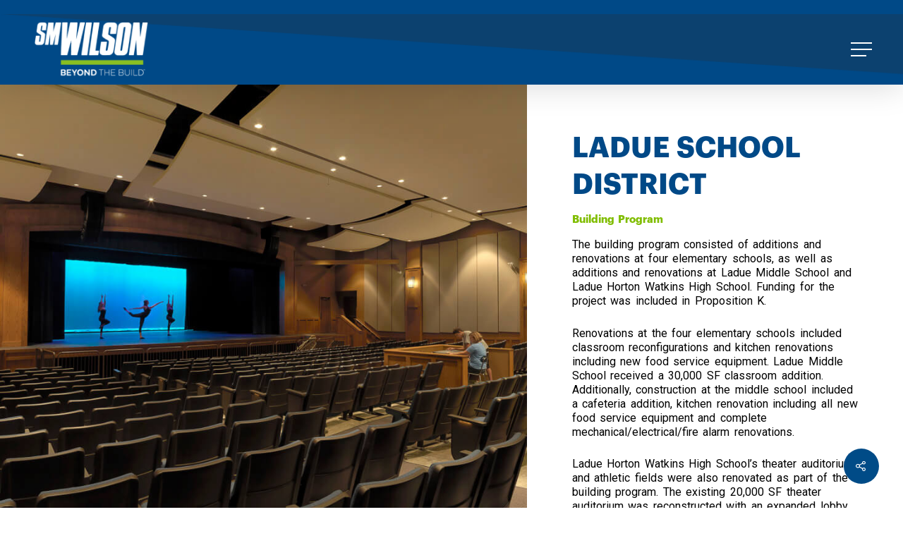

--- FILE ---
content_type: text/html; charset=UTF-8
request_url: https://www.smwilson.com/portfolio/ladue-school-district-2/
body_size: 12704
content:
<!DOCTYPE html>

<html dir="ltr" lang="en-US" prefix="og: https://ogp.me/ns#" class="no-js">
<head>
	
	<meta charset="UTF-8">
	
	<meta name="viewport" content="width=device-width, initial-scale=1, maximum-scale=1, user-scalable=0" /><title>Ladue School District: Building Program - SMWILSON</title>

		<!-- All in One SEO 4.9.3 - aioseo.com -->
	<meta name="robots" content="max-image-preview:large" />
	<link rel="canonical" href="https://www.smwilson.com/portfolio/ladue-school-district-2/" />
	<meta name="generator" content="All in One SEO (AIOSEO) 4.9.3" />
		<meta property="og:locale" content="en_US" />
		<meta property="og:site_name" content="SMWILSON - Beyond The Build" />
		<meta property="og:type" content="article" />
		<meta property="og:title" content="Ladue School District: Building Program - SMWILSON" />
		<meta property="og:url" content="https://www.smwilson.com/portfolio/ladue-school-district-2/" />
		<meta property="article:published_time" content="2022-05-13T13:36:50+00:00" />
		<meta property="article:modified_time" content="2022-09-02T17:25:16+00:00" />
		<meta name="twitter:card" content="summary_large_image" />
		<meta name="twitter:title" content="Ladue School District: Building Program - SMWILSON" />
		<script type="application/ld+json" class="aioseo-schema">
			{"@context":"https:\/\/schema.org","@graph":[{"@type":"BreadcrumbList","@id":"https:\/\/www.smwilson.com\/portfolio\/ladue-school-district-2\/#breadcrumblist","itemListElement":[{"@type":"ListItem","@id":"https:\/\/www.smwilson.com#listItem","position":1,"name":"Home","item":"https:\/\/www.smwilson.com","nextItem":{"@type":"ListItem","@id":"https:\/\/www.smwilson.com\/project-type\/education\/#listItem","name":"Education"}},{"@type":"ListItem","@id":"https:\/\/www.smwilson.com\/project-type\/education\/#listItem","position":2,"name":"Education","item":"https:\/\/www.smwilson.com\/project-type\/education\/","nextItem":{"@type":"ListItem","@id":"https:\/\/www.smwilson.com\/portfolio\/ladue-school-district-2\/#listItem","name":"Ladue School District: Building Program"},"previousItem":{"@type":"ListItem","@id":"https:\/\/www.smwilson.com#listItem","name":"Home"}},{"@type":"ListItem","@id":"https:\/\/www.smwilson.com\/portfolio\/ladue-school-district-2\/#listItem","position":3,"name":"Ladue School District: Building Program","previousItem":{"@type":"ListItem","@id":"https:\/\/www.smwilson.com\/project-type\/education\/#listItem","name":"Education"}}]},{"@type":"Organization","@id":"https:\/\/www.smwilson.com\/#organization","name":"SMWILSON","description":"Beyond The Build","url":"https:\/\/www.smwilson.com\/"},{"@type":"WebPage","@id":"https:\/\/www.smwilson.com\/portfolio\/ladue-school-district-2\/#webpage","url":"https:\/\/www.smwilson.com\/portfolio\/ladue-school-district-2\/","name":"Ladue School District: Building Program - SMWILSON","inLanguage":"en-US","isPartOf":{"@id":"https:\/\/www.smwilson.com\/#website"},"breadcrumb":{"@id":"https:\/\/www.smwilson.com\/portfolio\/ladue-school-district-2\/#breadcrumblist"},"image":{"@type":"ImageObject","url":"https:\/\/www.smwilson.com\/wp-content\/uploads\/2022\/05\/ladue-feat.jpg","@id":"https:\/\/www.smwilson.com\/portfolio\/ladue-school-district-2\/#mainImage","width":590,"height":393},"primaryImageOfPage":{"@id":"https:\/\/www.smwilson.com\/portfolio\/ladue-school-district-2\/#mainImage"},"datePublished":"2022-05-13T13:36:50+00:00","dateModified":"2022-09-02T17:25:16+00:00"},{"@type":"WebSite","@id":"https:\/\/www.smwilson.com\/#website","url":"https:\/\/www.smwilson.com\/","name":"SMWILSON","description":"Beyond The Build","inLanguage":"en-US","publisher":{"@id":"https:\/\/www.smwilson.com\/#organization"}}]}
		</script>
		<!-- All in One SEO -->

<link rel='dns-prefetch' href='//fonts.googleapis.com' />
<link rel="alternate" type="application/rss+xml" title="SMWILSON &raquo; Feed" href="https://www.smwilson.com/feed/" />
<link rel="alternate" type="application/rss+xml" title="SMWILSON &raquo; Comments Feed" href="https://www.smwilson.com/comments/feed/" />
<link rel="alternate" title="oEmbed (JSON)" type="application/json+oembed" href="https://www.smwilson.com/wp-json/oembed/1.0/embed?url=https%3A%2F%2Fwww.smwilson.com%2Fportfolio%2Fladue-school-district-2%2F" />
<link rel="alternate" title="oEmbed (XML)" type="text/xml+oembed" href="https://www.smwilson.com/wp-json/oembed/1.0/embed?url=https%3A%2F%2Fwww.smwilson.com%2Fportfolio%2Fladue-school-district-2%2F&#038;format=xml" />
<style id='wp-img-auto-sizes-contain-inline-css' type='text/css'>
img:is([sizes=auto i],[sizes^="auto," i]){contain-intrinsic-size:3000px 1500px}
/*# sourceURL=wp-img-auto-sizes-contain-inline-css */
</style>
<style id='wp-emoji-styles-inline-css' type='text/css'>

	img.wp-smiley, img.emoji {
		display: inline !important;
		border: none !important;
		box-shadow: none !important;
		height: 1em !important;
		width: 1em !important;
		margin: 0 0.07em !important;
		vertical-align: -0.1em !important;
		background: none !important;
		padding: 0 !important;
	}
/*# sourceURL=wp-emoji-styles-inline-css */
</style>
<link rel='stylesheet' id='aioseo/css/src/vue/standalone/blocks/table-of-contents/global.scss-css' href='https://www.smwilson.com/wp-content/plugins/all-in-one-seo-pack/dist/Lite/assets/css/table-of-contents/global.e90f6d47.css?ver=4.9.3' type='text/css' media='all' />
<link rel='stylesheet' id='contact-form-7-css' href='https://www.smwilson.com/wp-content/plugins/contact-form-7/includes/css/styles.css?ver=6.1.4' type='text/css' media='all' />
<link rel='stylesheet' id='nectar-portfolio-css' href='https://www.smwilson.com/wp-content/plugins/salient-portfolio/css/portfolio.css?ver=1.6' type='text/css' media='all' />
<link rel='stylesheet' id='salient-social-css' href='https://www.smwilson.com/wp-content/plugins/salient-social/css/style.css?ver=1.1' type='text/css' media='all' />
<style id='salient-social-inline-css' type='text/css'>

  .sharing-default-minimal .nectar-love.loved,
  body .nectar-social[data-color-override="override"].fixed > a:before, 
  body .nectar-social[data-color-override="override"].fixed .nectar-social-inner a,
  .sharing-default-minimal .nectar-social[data-color-override="override"] .nectar-social-inner a:hover {
    background-color: #004b87;
  }
  .nectar-social.hover .nectar-love.loved,
  .nectar-social.hover > .nectar-love-button a:hover,
  .nectar-social[data-color-override="override"].hover > div a:hover,
  #single-below-header .nectar-social[data-color-override="override"].hover > div a:hover,
  .nectar-social[data-color-override="override"].hover .share-btn:hover,
  .sharing-default-minimal .nectar-social[data-color-override="override"] .nectar-social-inner a {
    border-color: #004b87;
  }
  #single-below-header .nectar-social.hover .nectar-love.loved i,
  #single-below-header .nectar-social.hover[data-color-override="override"] a:hover,
  #single-below-header .nectar-social.hover[data-color-override="override"] a:hover i,
  #single-below-header .nectar-social.hover .nectar-love-button a:hover i,
  .nectar-love:hover i,
  .hover .nectar-love:hover .total_loves,
  .nectar-love.loved i,
  .nectar-social.hover .nectar-love.loved .total_loves,
  .nectar-social.hover .share-btn:hover, 
  .nectar-social[data-color-override="override"].hover .nectar-social-inner a:hover,
  .nectar-social[data-color-override="override"].hover > div:hover span,
  .sharing-default-minimal .nectar-social[data-color-override="override"] .nectar-social-inner a:not(:hover) i,
  .sharing-default-minimal .nectar-social[data-color-override="override"] .nectar-social-inner a:not(:hover) {
    color: #004b87;
  }
/*# sourceURL=salient-social-inline-css */
</style>
<link rel='stylesheet' id='font-awesome-css' href='https://www.smwilson.com/wp-content/plugins/elementor/assets/lib/font-awesome/css/font-awesome.min.css?ver=4.7.0' type='text/css' media='all' />
<link rel='stylesheet' id='salient-grid-system-css' href='https://www.smwilson.com/wp-content/themes/salient/salient/css/grid-system.css?ver=12.1.3' type='text/css' media='all' />
<link rel='stylesheet' id='main-styles-css' href='https://www.smwilson.com/wp-content/themes/salient/salient/css/style.css?ver=12.1.3' type='text/css' media='all' />
<link rel='stylesheet' id='nectar-single-styles-css' href='https://www.smwilson.com/wp-content/themes/salient/salient/css/single.css?ver=12.1.3' type='text/css' media='all' />
<link rel='stylesheet' id='fancyBox-css' href='https://www.smwilson.com/wp-content/themes/salient/salient/css/plugins/jquery.fancybox.css?ver=3.3.1' type='text/css' media='all' />
<link rel='stylesheet' id='nectar_default_font_open_sans-css' href='https://fonts.googleapis.com/css?family=Open+Sans%3A300%2C400%2C600%2C700&#038;subset=latin%2Clatin-ext' type='text/css' media='all' />
<link rel='stylesheet' id='responsive-css' href='https://www.smwilson.com/wp-content/themes/salient/salient/css/responsive.css?ver=12.1.3' type='text/css' media='all' />
<link rel='stylesheet' id='skin-material-css' href='https://www.smwilson.com/wp-content/themes/salient/salient/css/skin-material.css?ver=12.1.3' type='text/css' media='all' />
<link rel='stylesheet' id='jet-fb-option-field-select-css' href='https://www.smwilson.com/wp-content/plugins/jetformbuilder/modules/option-field/assets/build/select.css?ver=0edd78a6f12e2b918b82' type='text/css' media='all' />
<link rel='stylesheet' id='jet-fb-option-field-checkbox-css' href='https://www.smwilson.com/wp-content/plugins/jetformbuilder/modules/option-field/assets/build/checkbox.css?ver=6e25adbbae5a5d1bb65e' type='text/css' media='all' />
<link rel='stylesheet' id='jet-fb-option-field-radio-css' href='https://www.smwilson.com/wp-content/plugins/jetformbuilder/modules/option-field/assets/build/radio.css?ver=7c6d0d4d7df91e6bd6a4' type='text/css' media='all' />
<link rel='stylesheet' id='jet-fb-advanced-choices-css' href='https://www.smwilson.com/wp-content/plugins/jetformbuilder/modules/advanced-choices/assets/build/main.css?ver=ca05550a7cac3b9b55a3' type='text/css' media='all' />
<link rel='stylesheet' id='jet-fb-wysiwyg-css' href='https://www.smwilson.com/wp-content/plugins/jetformbuilder/modules/wysiwyg/assets/build/wysiwyg.css?ver=5a4d16fb6d7a94700261' type='text/css' media='all' />
<link rel='stylesheet' id='jet-fb-switcher-css' href='https://www.smwilson.com/wp-content/plugins/jetformbuilder/modules/switcher/assets/build/switcher.css?ver=06c887a8b9195e5a119d' type='text/css' media='all' />
<link rel='stylesheet' id='elementor-frontend-css' href='https://www.smwilson.com/wp-content/plugins/elementor/assets/css/frontend.min.css?ver=3.34.1' type='text/css' media='all' />
<link rel='stylesheet' id='elementor-post-8850-css' href='https://www.smwilson.com/wp-content/uploads/elementor/css/post-8850.css?ver=1768404786' type='text/css' media='all' />
<link rel='stylesheet' id='dynamic-css-css' href='https://www.smwilson.com/wp-content/themes/salient/salient/css/salient-dynamic-styles.css?ver=88274' type='text/css' media='all' />
<style id='dynamic-css-inline-css' type='text/css'>
@media only screen and (min-width:1000px){body #ajax-content-wrap.no-scroll{min-height:calc(100vh - 156px);height:calc(100vh - 156px)!important;}}@media only screen and (min-width:1000px){#page-header-wrap.fullscreen-header,#page-header-wrap.fullscreen-header #page-header-bg,html:not(.nectar-box-roll-loaded) .nectar-box-roll > #page-header-bg.fullscreen-header,.nectar_fullscreen_zoom_recent_projects,#nectar_fullscreen_rows:not(.afterLoaded) > div{height:calc(100vh - 155px);}.wpb_row.vc_row-o-full-height.top-level,.wpb_row.vc_row-o-full-height.top-level > .col.span_12{min-height:calc(100vh - 155px);}html:not(.nectar-box-roll-loaded) .nectar-box-roll > #page-header-bg.fullscreen-header{top:156px;}.nectar-slider-wrap[data-fullscreen="true"]:not(.loaded),.nectar-slider-wrap[data-fullscreen="true"]:not(.loaded) .swiper-container{height:calc(100vh - 154px)!important;}.admin-bar .nectar-slider-wrap[data-fullscreen="true"]:not(.loaded),.admin-bar .nectar-slider-wrap[data-fullscreen="true"]:not(.loaded) .swiper-container{height:calc(100vh - 154px - 32px)!important;}}#nectar_fullscreen_rows{background-color:;}
.portfolio-items .col.span_3 .work-meta h4 {
    color: #000 !important;
}
body .portfolio-items[data-gutter="15px"][data-col-num="elastic"].fullwidth-constrained, body .portfolio-items[data-gutter="15px"]:not([data-col-num="elastic"]), body .portfolio-items[data-gutter="default"]:not([data-col-num="elastic"]) {
    pointer-events: none;
}

#header-outer{ position: relative;  }
#slide-out-widget-area {
    display: flex !important;
}

#footer-widgets .container {
    max-width: unset;
}

@media screen and (max-width: 1100px) {
#footer-widgets .container .col {
    width: 75%;
    margin-left: 30px;
}
ul#menu-footer-menu {
    gap: 30px;
}
ul#menu-footer-menu li a {
    margin-right: 0 !important;
}
}

@media screen and (max-width: 768px) {
    #top .container {
        max-width: unset !important;
    }
}

@media screen and (max-width: 690px){
#footer-widgets .container .col {margin-left: 0;
}}
/*# sourceURL=dynamic-css-inline-css */
</style>
<link rel='stylesheet' id='elementor-gf-opensans-css' href='https://fonts.googleapis.com/css?family=Open+Sans:100,100italic,200,200italic,300,300italic,400,400italic,500,500italic,600,600italic,700,700italic,800,800italic,900,900italic&#038;display=swap' type='text/css' media='all' />
<link rel='stylesheet' id='elementor-gf-roboto-css' href='https://fonts.googleapis.com/css?family=Roboto:100,100italic,200,200italic,300,300italic,400,400italic,500,500italic,600,600italic,700,700italic,800,800italic,900,900italic&#038;display=swap' type='text/css' media='all' />
<script type="text/javascript" data-cfasync="false" src="https://www.smwilson.com/wp-includes/js/jquery/jquery.min.js?ver=3.7.1" id="jquery-core-js"></script>
<script type="text/javascript" data-cfasync="false" src="https://www.smwilson.com/wp-includes/js/jquery/jquery-migrate.min.js?ver=3.4.1" id="jquery-migrate-js"></script>
<script type="text/javascript" src="https://www.smwilson.com/wp-content/plugins/happy-elementor-addons/assets/vendor/dom-purify/purify.min.js?ver=3.1.6" id="dom-purify-js"></script>
<link rel="https://api.w.org/" href="https://www.smwilson.com/wp-json/" /><link rel="EditURI" type="application/rsd+xml" title="RSD" href="https://www.smwilson.com/xmlrpc.php?rsd" />
<meta name="generator" content="WordPress 6.9" />
<link rel='shortlink' href='https://www.smwilson.com/?p=5519' />
<script type="text/javascript" src="https://secure.enterprisingoperation-7.com/js/788841.js" ></script>
<noscript><img alt="" src="https://secure.enterprisingoperation-7.com/788841.png" style="display:none;" /></noscript><meta name="google-site-verification" content="VzpeR8LdQ6sYcq5HxkE5wvCupepcKrnXwaly0f29vic" />

<!-- Google tag (gtag.js) -->
<script async src="https://www.googletagmanager.com/gtag/js?id=G-26Q81KTS9C"></script>
<script>
  window.dataLayer = window.dataLayer || [];
  function gtag(){dataLayer.push(arguments);}
  gtag('js', new Date());

  gtag('config', 'G-26Q81KTS9C');
</script>
<script>(function(siteId){window.__track_sdk__=window.__track_sdk__||{temp:[],report:function(){this.temp.push([].slice.call(arguments))},};(function(doc,tagName){var ele=doc.getElementsByTagName(tagName)[0];function onLoad(){if(window.__track_sdk__){window.__track_sdk__.setDefaultConfig({siteId:siteId,})}}function insert(){var s=document.createElement('script');s.type='text/javascript';s.async=true;s.src='https://vr.leadsnavi.com/track-sdk.js';s.onload=onLoad;ele.parentNode.insertBefore(s,ele)}insert()})(document,'script')})('2946ea7df6a6407aa307d29d139f3863');</script>
<script type="text/javascript"> var root = document.getElementsByTagName( "html" )[0]; root.setAttribute( "class", "js" ); </script><meta name="generator" content="Elementor 3.34.1; features: e_font_icon_svg, additional_custom_breakpoints; settings: css_print_method-external, google_font-enabled, font_display-swap">
function allow_json_upload($mimes) {
	$mimes['json'] = 'application/json';
	return $mimes;
}
add_filter('upload_mimes', 'allow_json_upload');
			<style>
				.e-con.e-parent:nth-of-type(n+4):not(.e-lazyloaded):not(.e-no-lazyload),
				.e-con.e-parent:nth-of-type(n+4):not(.e-lazyloaded):not(.e-no-lazyload) * {
					background-image: none !important;
				}
				@media screen and (max-height: 1024px) {
					.e-con.e-parent:nth-of-type(n+3):not(.e-lazyloaded):not(.e-no-lazyload),
					.e-con.e-parent:nth-of-type(n+3):not(.e-lazyloaded):not(.e-no-lazyload) * {
						background-image: none !important;
					}
				}
				@media screen and (max-height: 640px) {
					.e-con.e-parent:nth-of-type(n+2):not(.e-lazyloaded):not(.e-no-lazyload),
					.e-con.e-parent:nth-of-type(n+2):not(.e-lazyloaded):not(.e-no-lazyload) * {
						background-image: none !important;
					}
				}
			</style>
			<meta name="generator" content="Powered by WPBakery Page Builder - drag and drop page builder for WordPress."/>
<link rel="icon" href="https://www.smwilson.com/wp-content/uploads/2022/03/cropped-logo-32x32.png" sizes="32x32" />
<link rel="icon" href="https://www.smwilson.com/wp-content/uploads/2022/03/cropped-logo-192x192.png" sizes="192x192" />
<link rel="apple-touch-icon" href="https://www.smwilson.com/wp-content/uploads/2022/03/cropped-logo-180x180.png" />
<meta name="msapplication-TileImage" content="https://www.smwilson.com/wp-content/uploads/2022/03/cropped-logo-270x270.png" />
		<style type="text/css" id="wp-custom-css">
			img.img-with-animation.skip-lazy.outlineTexts.animated-in {
z-index: 111111 !important;
}
div#header-outer {
    padding: 0;
}
body[data-slide-out-widget-area-style="slide-out-from-right"].material .slide_out_area_close:before {
    background-color: rgb(128, 189, 1);
}
#about_section2 .vc_col-sm-6:nth-child(2){
	padding-right:0 !important;
}
body, p {font-family: 'Roboto', sans-serif !important;
    font-size: 16px !important;
}
@media only screen and (max-width:1080px) and (min-width:480px){
	img.img-with-animation.skip-lazy.blueText22.animated-in {
  display:none}
	#ajax-content-wrap .vc_row.left_padding_40px .row_col_wrap_12 {
    padding-left: 40px;
    padding-right: 30px;
}
	.row_col_wrap_12 .vc_col-sm-6{
padding-left:0 !important;
padding-right:0 !important;}
}
a#logo {
    margin: 0 !important;
}
body.material #slide-out-widget-area-bg.slide-out-from-right{
background:#004987;}

body.material #slide-out-widget-area-bg.slide-out-from-right{
background:#004987;}
#beyond .vc_col-sm-8.vc_hidden-xs.wpb_column.column_container.vc_column_container.col.no-extra-padding.inherit_tablet.inherit_phone.instance-5{
padding-left:35px;}

#footer-outer .row{
padding-bottom:20px;}

.box-bg .inner {
    display: flex;
    align-items: center;
justify-content:center;
width:100% !important;
}
.nectar-fancy-box .inner{
min-width:100% !important;
text-align:center;}

.nectar-fancy-box.using-img{

text-align:center;}

.nectar-fancy-box .inner {
    min-width: 100% !important;
    text-align: center;
    display: flex;
    justify-content: center;
    align-items: center;
font-size:20px;
font-weight:bold;
}
.nectar-fancy-box:hover:after{
display:none;}
.nectar-fancy-box[data-style="hover_desc"] .inner {
    padding: 0;
    width: 100%;
    align-self: center;
}

.nectar-fancy-box[data-style="hover_desc"][data-color="extra-color-1"]:before {
    background: #80bd01;
    height: 100% !important;
}

.tabbed[data-style*="vertical"] >div{
width:60%;
padding:0 !important;;}
.tabbed >ul, .wpb_content_element .tabbed .wpb_tabs_nav{
width:40% !important;
padding-right:100px;}
.tabbed[data-style*="vertical"] >div img{
width:100%;}
.distric_text *{
font-size:20px;
font-weight:bold !important;
text-align:left !important;
padding-left:0;}
.tabbed[data-style*="vertical"] li.active-tab a,.tabbed > ul li .active-tab{
    background: #80bd01 !important;
color:white !important;}

.tabbed[data-style*="vertical"] li a{
color:black;
padding-top:20px;
padding-bottom:20px;}

.tabbed[data-style*="vertical"] .wpb_tabs_nav li a{
background:transparent;}
@media only screen and (max-width:480px){
	#copyright .container{
width:100% !important;
margin:0 !important;
max-width:100% !important;}
	
	#footer-outer #copyright p{
		font-size:14px !important;
		line-height:14px; !important;
	}
	#top .container{
padding-left:20px !important;
padding-right:20px !important;
max-width:100% !important;}
	div#copyright{
		padding-bottom:0 !important;
	}
	#about_section2 *,#project_header *{
		height:100% !important;
	}
	#about_section2 h2{
		padding-top:40px;
	}
	
	#about_section4 P{
padding-left:15px !important;
padding-right:15px !important;}
	#flip_row .vc_col-sm-4.wpb_column{
padding:0;}
}

img.img-with-animation, .img-with-aniamtion-wrap .hover-wrap, .col.has-animation, .wpb_column.has-animation, .nectar_cascading_images .cascading-image .inner-wrap, .nectar-fancy-box.has-animation{
opacity:1 !important;}
.single-portfolio .project-title,.single-portfolio .wp-post-image,.single-portfolio .bottom_controls{display:none;}
.outlineAbout {
    line-height:1.0 !important;
}

.nectar-recent-posts-single_featured .grav-wrap .text{    font-size: 79px;
    color: #80bd01 !important;
font-weight:bold;
margin-bottom:40px}
.nectar-recent-posts-single_featured .grav-wrap .text span{
	line-height:1 !important;
    color: #80bd01 !important;
font-weight:bold !importanat;
text-transform:uppercase;
font-family: 'graphik';}
.nectar-recent-posts-single_featured.multiple_featured > .container .controls{
width:400px;}

.nectar-recent-posts-single_featured.multiple_featured .controls li:after,.nectar-recent-posts-single_featured.multiple_featured .controls li:before{
background:#80bd01 !important;
opacity:1 !important
}

a.nectar-button.large.regular.accent-color.regular-button.has-icon{
background:#80bd01 !important;}
.post .post-content.classic .content-inner{
background:white;
}

.post .post-content.classic .content-inner *{
color:black !important;}
.post .post-content.classic .content-inner .article-content-wrap{
padding:20px;}

	
	body.material .post .content-inner {
    border: none;
		color: black;}



.post-area:not(.masonry) article .post-content.classic,
.post-area:not(.masonry) article .post-content.classic .content-inner{
	height: 100%;
}

@media only screen and (max-width:480px){
	.nectar-recent-posts-single_featured .grav-wrap .text span {
    color: #80bd01 !important;
    font-weight: bold !importanat;
    text-transform: uppercase;
    font-family: 'graphik';
    font-size: 12px;
    line-height: 12px;
    margin: 0;

}
.nectar-recent-posts-single_featured .grav-wrap .text a{
line-height:1;}
.nectar-recent-posts-single_featured .grav-wrap .text{
margin-bottom:0;}
.nectar-recent-posts-single_featured h2{
font-size:25px;
line-height:25px;
margin-bottom:20px;}
	#wilson .vc_col-sm-6{
		padding:0 !important;
		margin-bottom: 0;
	}
	#ajax-content-wrap .vc_row.inner_row.right_padding_30px .row_col_wrap_12_inner{
		padding-right:0 !important;
	}
	div#wilson {
    padding-left: 10px;
    padding-right: 10px;
    margin-top: 20px;
    margin-bottom: 20px;
}


#page-header-bg[data-post-hs="default_minimal"] .inner-wrap > a:not(:hover){
width:100%;
height:100% !important;
border:0;}
	#ajax-content-wrap #page-header-bg[data-post-hs="default_minimal"] #single-below-header span:not(.updated), #ajax-content-wrap .row.heading-title[data-header-style="default_minimal"] .col.section-title span.meta-category{
border:0;}


}		</style>
		<noscript><style> .wpb_animate_when_almost_visible { opacity: 1; }</style></noscript>	
</head>


<body class="wp-singular portfolio-template-default single single-portfolio postid-5519 wp-theme-salientsalient material wpb-js-composer js-comp-ver-6.4.1 vc_responsive elementor-default elementor-kit-8850" data-footer-reveal="false" data-footer-reveal-shadow="none" data-header-format="default" data-body-border="off" data-boxed-style="" data-header-breakpoint="1000" data-dropdown-style="minimal" data-cae="easeOutCubic" data-cad="750" data-megamenu-width="contained" data-aie="none" data-ls="fancybox" data-apte="standard" data-hhun="1" data-fancy-form-rcs="default" data-form-style="default" data-form-submit="regular" data-is="minimal" data-button-style="slightly_rounded_shadow" data-user-account-button="false" data-flex-cols="true" data-col-gap="default" data-header-inherit-rc="false" data-header-search="false" data-animated-anchors="true" data-ajax-transitions="false" data-full-width-header="true" data-slide-out-widget-area="true" data-slide-out-widget-area-style="slide-out-from-right" data-user-set-ocm="1" data-loading-animation="none" data-bg-header="false" data-responsive="1" data-ext-responsive="true" data-header-resize="0" data-header-color="custom" data-transparent-header="false" data-cart="false" data-remove-m-parallax="" data-remove-m-video-bgs="" data-m-animate="0" data-force-header-trans-color="light" data-smooth-scrolling="0" data-permanent-transparent="false" >
	
	<script type="text/javascript"> if(navigator.userAgent.match(/(Android|iPod|iPhone|iPad|BlackBerry|IEMobile|Opera Mini)/)) { document.body.className += " using-mobile-browser "; } </script><div class="ocm-effect-wrap"><div class="ocm-effect-wrap-inner">	
	<div id="header-space"  data-header-mobile-fixed='false'></div> 
	
		
	<div id="header-outer" data-has-menu="false" data-has-buttons="yes" data-header-button_style="default" data-using-pr-menu="false" data-mobile-fixed="false" data-ptnm="false" data-lhe="animated_underline" data-user-set-bg="#ffffff" data-format="default" data-permanent-transparent="false" data-megamenu-rt="0" data-remove-fixed="1" data-header-resize="0" data-cart="false" data-transparency-option="0" data-box-shadow="large" data-shrink-num="6" data-using-secondary="0" data-using-logo="1" data-logo-height="100" data-m-logo-height="60" data-padding="28" data-full-width="true" data-condense="false" >
		
		
<div id="search-outer" class="nectar">
	<div id="search">
		<div class="container">
			 <div id="search-box">
				 <div class="inner-wrap">
					 <div class="col span_12">
						  <form role="search" action="https://www.smwilson.com/" method="GET">
														 <input type="text" name="s"  value="" placeholder="Search" /> 
							 								
						<span>Hit enter to search or ESC to close</span>						</form>
					</div><!--/span_12-->
				</div><!--/inner-wrap-->
			 </div><!--/search-box-->
			 <div id="close"><a href="#">
				<span class="close-wrap"> <span class="close-line close-line1"></span> <span class="close-line close-line2"></span> </span>				 </a></div>
		 </div><!--/container-->
	</div><!--/search-->
</div><!--/search-outer-->

<header id="top">
	<div class="container">
		<div class="row">
			<div class="col span_3">
				<a id="logo" href="https://www.smwilson.com" data-supplied-ml-starting-dark="false" data-supplied-ml-starting="false" data-supplied-ml="false" >
					<img class="stnd  dark-version" alt="SMWILSON" src="https://www.smwilson.com/wp-content/uploads/2022/03/smwilson-logo-2021-1-2.png"  /> 
				</a>
				
							</div><!--/span_3-->
			
			<div class="col span_9 col_last">
									<div class="slide-out-widget-area-toggle mobile-icon slide-out-from-right" data-custom-color="false" data-icon-animation="simple-transform">
						<div> <a href="#sidewidgetarea" aria-label="Navigation Menu" aria-expanded="false" class="closed">
							<span aria-hidden="true"> <i class="lines-button x2"> <i class="lines"></i> </i> </span>
						</a></div> 
					</div>
								
									
					<nav>
						
						<ul class="sf-menu">	
							<li class="no-menu-assigned"><a href="#">No menu assigned</a></li>						</ul>
						

													<ul class="buttons sf-menu" data-user-set-ocm="1">
								
								<li class="slide-out-widget-area-toggle" data-icon-animation="simple-transform" data-custom-color="false"><div> <a href="#sidewidgetarea" aria-label="Navigation Menu" aria-expanded="false" class="closed"> <span aria-hidden="true"> <i class="lines-button x2"> <i class="lines"></i> </i> </span> </a> </div></li>								
							</ul>
												
					</nav>
					
										
				</div><!--/span_9-->
				
								
			</div><!--/row-->
					</div><!--/container-->
	</header>
		
	</div>
	
		
	<div id="ajax-content-wrap">
		
		
<div id="full_width_portfolio"  data-featured-img="https://www.smwilson.com/wp-content/uploads/2022/05/ladue-feat.jpg">
			
					
				<div class="row project-title">
					<div class="container">
						<div class="title-wrap">
						<div class="col span_12 section-title no-date ">
							
							<h1>Ladue School District: Building Program</h1>
							
												 
						</div> 
					</div>
				</div> 
			</div><!--/row-->
			
				
	<div class="container-wrap" data-nav-pos="after_project" data-rm-header="false">
		
		<div class="container main-content"> 
			
						
			<div class="row  ">
				
				
<div class="post-area col span_12">
  
	<img fetchpriority="high" width="590" height="393" src="https://www.smwilson.com/wp-content/uploads/2022/05/ladue-feat.jpg" class="attachment-full size-full wp-post-image" alt="" title="" decoding="async" srcset="https://www.smwilson.com/wp-content/uploads/2022/05/ladue-feat.jpg 590w, https://www.smwilson.com/wp-content/uploads/2022/05/ladue-feat-300x200.jpg 300w" sizes="(max-width: 590px) 100vw, 590px" />  
	<div id="portfolio-extra">
		<div id="project_header"  data-column-margin="default" data-midnight="dark"  class="wpb_row vc_row-fluid vc_row full-width-content standard_section "  style="padding-top: 0px; padding-bottom: 0px;  z-index: 10;"><div class="row-bg-wrap" data-bg-animation="none" data-bg-overlay="false"><div class="inner-wrap"><div class="row-bg"  style=""></div></div><div class="row-bg-overlay" ></div></div><div class="row_col_wrap_12 col span_12 dark left">
	<div  class="vc_col-sm-7 wpb_column column_container vc_column_container col no-extra-padding inherit_tablet inherit_phone "  data-t-w-inherits="default" data-bg-cover="" data-padding-pos="all" data-has-bg-color="false" data-bg-color="" data-bg-opacity="1" data-hover-bg="" data-hover-bg-opacity="1" data-animation="" data-delay="0" >
		<div class="vc_column-inner" ><div class="column-bg-overlay-wrap" data-bg-animation="none"><div class="column-bg-overlay"></div></div>
			<div class="wpb_wrapper">
				<div class="img-with-aniamtion-wrap " data-max-width="100%" data-max-width-mobile="default" data-border-radius="none" data-shadow="none" data-animation="fade-in" >
      <div class="inner">
        <div class="hover-wrap" data-hover-animation="none"> 
          <div class="hover-wrap-inner">
            <img decoding="async" class="img-with-animation skip-lazy full_width" data-delay="0" height="714" width="856" data-animation="fade-in" src="https://www.smwilson.com/wp-content/uploads/2022/05/ladue-stage-1-1.jpg" alt="" srcset="https://www.smwilson.com/wp-content/uploads/2022/05/ladue-stage-1-1.jpg 856w, https://www.smwilson.com/wp-content/uploads/2022/05/ladue-stage-1-1-300x250.jpg 300w, https://www.smwilson.com/wp-content/uploads/2022/05/ladue-stage-1-1-768x641.jpg 768w" sizes="(min-width: 1450px) 75vw, (min-width: 1000px) 85vw, 100vw" />
          </div>
        </div>
      </div>
    </div>
			</div> 
		</div>
	</div> 

	<div  class="vc_col-sm-5 wpb_column column_container vc_column_container col padding-5-percent inherit_tablet inherit_phone "  data-t-w-inherits="default" data-bg-cover="" data-padding-pos="all" data-has-bg-color="false" data-bg-color="" data-bg-opacity="1" data-hover-bg="" data-hover-bg-opacity="1" data-animation="" data-delay="0" >
		<div class="vc_column-inner" ><div class="column-bg-overlay-wrap" data-bg-animation="none"><div class="column-bg-overlay"></div></div>
			<div class="wpb_wrapper">
				<h2 style="font-size: 40px;color: #004987;text-align: left" class="vc_custom_heading" >LADUE SCHOOL DISTRICT</h2><h3 style="font-size: 15px;color: #80bd01;text-align: left;font-family:Montserrat;font-weight:700;font-style:normal" class="vc_custom_heading" >Building Program</h3><p style="font-size: 15px;color: #000000;text-align: left;font-family:Roboto;font-weight:400;font-style:normal" class="vc_custom_heading" >The building program consisted of additions and renovations at four elementary schools, as well as additions and renovations at Ladue Middle School and Ladue Horton Watkins High School. Funding for the project was included in Proposition K.</p>
<p>Renovations at the four elementary schools included classroom reconfigurations and kitchen renovations including new food service equipment. Ladue Middle School received a 30,000 SF classroom addition. Additionally, construction at the middle school included a cafeteria addition, kitchen renovation including all new food service equipment and complete mechanical/electrical/fire alarm renovations.</p>
<p>Ladue Horton Watkins High School’s theater auditorium and athletic fields were also renovated as part of the building program. The existing 20,000 SF theater auditorium was reconstructed with an expanded lobby area as well as a black box theatre, scene shop addition and 720 new auditorium seats.<br />
Since this project, S. M. Wilson has been hired by the District an additional four times.</p>
			</div> 
		</div>
	</div> 
</div></div>
</div>  
  
</div><!--/post-area-->
				
			</div>


			  

		</div><!--/container-->

		<div class="bottom_controls"> <div class="container">				<div id="portfolio-nav">
											<ul>
							<li id="all-items"><a href="https://www.smwilson.com/ladue-school-district-2/" title="Back to all projects"><i class="icon-salient-back-to-all"></i></a></li>  
						</ul>
					
					<ul class="controls">    
				   						<li id="prev-link"><a href="https://www.smwilson.com/portfolio/city-of-frontenac/" rel="next"><i class="fa fa-angle-left"></i><span>Previous Project</span></a></li>
						<li id="next-link"><a href="https://www.smwilson.com/portfolio/pattonville-school-district-2/" rel="prev"><span>Next Project</span><i class="fa fa-angle-right"></i></a></li> 
							   
					                             
				</ul>
				
			</div>
				
			</div></div>
	
	</div><!--/container-wrap-->

</div><!--/if portfolio fullwidth-->


<div class="nectar-social fixed" data-position="" data-rm-love="0" data-color-override="override"><a href="#"><i class="icon-default-style steadysets-icon-share"></i></a><div class="nectar-social-inner"><a class='facebook-share nectar-sharing' href='#' title='Share this'> <i class='fa fa-facebook'></i> <span class='social-text'>Share</span> </a><a class='twitter-share nectar-sharing' href='#' title='Tweet this'> <i class='fa fa-twitter'></i> <span class='social-text'>Tweet</span> </a><a class='linkedin-share nectar-sharing' href='#' title='Share this'> <i class='fa fa-linkedin'></i> <span class='social-text'>Share</span> </a></div></div>
<div id="footer-outer" style="background-image:url(https://www.smwilson.com/wp-content/uploads/2022/04/footer_bg.png);" data-midnight="light" data-cols="2" data-custom-color="true" data-disable-copyright="false" data-matching-section-color="false" data-copyright-line="false" data-using-bg-img="true" data-bg-img-overlay="0.0" data-full-width="false" data-using-widget-area="true" data-link-hover="default">
	
		
	<div id="footer-widgets" data-has-widgets="false" data-cols="2">
		
		<div class="container">
			
						
			<div class="row">
				
								
				<div class="col span_6">
					<!-- Footer widget area 1 -->
												<div class="widget">			
							</div>
											</div><!--/span_3-->
					
											
						<div class="col span_6">
							<!-- Footer widget area 2 -->
																<div class="widget">			
									</div>
																	<ul class="social">
					  			 <li><a target="_blank" href="https://www.facebook.com/SMWilsonCo/"><i class="fa fa-facebook"></i> </a></li> 		  		  		  			 <li><a target="_blank" href="https://www.linkedin.com/company/smwilson/"><i class="fa fa-linkedin"></i> </a></li> 		  			 <li><a target="_blank" href="https://www.youtube.com/user/TheSMWilsonCo"><i class="fa fa-youtube-play"></i> </a></li> 		  		  		  		  		  		  		  			 <li><a target="_blank" href="https://www.instagram.com/smwilsonco/"><i class="fa fa-instagram"></i></a></li> 		  		  		  		  		  		  		  		  		  		  		  		  		  		  		                                 		</ul>
							</div><!--/span_3-->
							
												
						
													
															
							</div><!--/row-->
							
														
						</div><!--/container-->
						
					</div><!--/footer-widgets-->
					
					
  <div class="row" id="copyright" data-layout="centered">
	
	<div class="container">
	   
				<div class="col span_12">
		   
				
				<div class="widget">			
				</div>		   
					   
						<p>
				© Copyright 2024 S. M. Wilson &amp; Co. 			 </p>	
					   
		</div><!--/span_5-->
			   
	
	  	
	</div><!--/container-->
	
  </div><!--/row-->
  
		
</div><!--/footer-outer-->

	
	<div id="slide-out-widget-area-bg" class="slide-out-from-right dark">
				</div>
		
		<div id="slide-out-widget-area" class="slide-out-from-right" data-dropdown-func="separate-dropdown-parent-link" data-back-txt="Back">
			
			<div class="inner-wrap">			
			<div class="inner" data-prepend-menu-mobile="false">
				
				<a class="slide_out_area_close" href="#">
					<span class="close-wrap"> <span class="close-line close-line1"></span> <span class="close-line close-line2"></span> </span>				</a>
				
				
									<div class="off-canvas-menu-container">
						<ul class="menu">
							<li id="menu-item-8152" class="menu-item menu-item-type-post_type menu-item-object-page menu-item-home menu-item-8152"><a href="https://www.smwilson.com/">Home</a></li>
<li id="menu-item-8153" class="menu-item menu-item-type-post_type menu-item-object-page menu-item-has-children menu-item-8153"><a href="https://www.smwilson.com/about/">About</a>
<ul class="sub-menu">
	<li id="menu-item-8176" class="menu-item menu-item-type-custom menu-item-object-custom menu-item-8176"><a href="https://www.smwilson.com/skilled/">SKILLED: CONSTRUCTION CAREER EDUCATION</a></li>
	<li id="menu-item-8175" class="menu-item menu-item-type-post_type menu-item-object-post menu-item-8175"><a href="https://www.smwilson.com/community/">COMMUNITY</a></li>
	<li id="menu-item-8177" class="menu-item menu-item-type-post_type menu-item-object-post menu-item-8177"><a href="https://www.smwilson.com/inclusion/">INCLUSION</a></li>
	<li id="menu-item-9299" class="menu-item menu-item-type-post_type menu-item-object-post menu-item-9299"><a href="https://www.smwilson.com/client-experience/">CLIENT EXPERIENCE</a></li>
</ul>
</li>
<li id="menu-item-8154" class="menu-item menu-item-type-post_type menu-item-object-page menu-item-has-children menu-item-8154"><a href="https://www.smwilson.com/approach/">Our Approach</a>
<ul class="sub-menu">
	<li id="menu-item-8170" class="menu-item menu-item-type-post_type menu-item-object-post menu-item-8170"><a href="https://www.smwilson.com/project-technology-communication/">PROJECT TECHNOLOGY &#038; COMMUNICATION</a></li>
	<li id="menu-item-8171" class="menu-item menu-item-type-post_type menu-item-object-post menu-item-8171"><a href="https://www.smwilson.com/sustainability/">SUSTAINABILITY</a></li>
	<li id="menu-item-8172" class="menu-item menu-item-type-post_type menu-item-object-post menu-item-8172"><a href="https://www.smwilson.com/safety/">SAFETY</a></li>
	<li id="menu-item-8173" class="menu-item menu-item-type-post_type menu-item-object-post menu-item-8173"><a href="https://www.smwilson.com/warranty-service/">WARRANTY &#038; SERVICE</a></li>
	<li id="menu-item-8174" class="menu-item menu-item-type-post_type menu-item-object-post menu-item-8174"><a href="https://www.smwilson.com/subcontractors/">SUBCONTRACTORS</a></li>
</ul>
</li>
<li id="menu-item-8160" class="menu-item menu-item-type-custom menu-item-object-custom menu-item-has-children menu-item-8160"><a href="https://www.smwilson.com/services/">Our Services</a>
<ul class="sub-menu">
	<li id="menu-item-8679" class="menu-item menu-item-type-post_type menu-item-object-page menu-item-8679"><a href="https://www.smwilson.com/project-delivery-methods/">Project Delivery</a></li>
</ul>
</li>
<li id="menu-item-10277" class="menu-item menu-item-type-custom menu-item-object-custom menu-item-has-children menu-item-10277"><a href="#">Our Work</a>
<ul class="sub-menu">
	<li id="menu-item-10297" class="menu-item menu-item-type-custom menu-item-object-custom menu-item-10297"><a href="https://www.smwilson.com/markets/">Market Expertise</a></li>
	<li id="menu-item-8178" class="menu-item menu-item-type-custom menu-item-object-custom menu-item-8178"><a href="https://www.smwilson.com/projects/">Portfolio</a></li>
</ul>
</li>
<li id="menu-item-9646" class="menu-item menu-item-type-post_type menu-item-object-page menu-item-9646"><a href="https://www.smwilson.com/special-projects-division/">Special Projects</a></li>
<li id="menu-item-8223" class="menu-item menu-item-type-post_type menu-item-object-page menu-item-8223"><a href="https://www.smwilson.com/our-team/">Our Team</a></li>
<li id="menu-item-9210" class="menu-item menu-item-type-post_type menu-item-object-post menu-item-9210"><a href="https://www.smwilson.com/resources/">Resources</a></li>
<li id="menu-item-8230" class="menu-item menu-item-type-post_type menu-item-object-page menu-item-8230"><a href="https://www.smwilson.com/careers/">Careers</a></li>
<li id="menu-item-8164" class="menu-item menu-item-type-post_type menu-item-object-page menu-item-has-children menu-item-8164"><a href="https://www.smwilson.com/news-2/">News</a>
<ul class="sub-menu">
	<li id="menu-item-8231" class="menu-item menu-item-type-post_type menu-item-object-page menu-item-8231"><a href="https://www.smwilson.com/beyondthebuild/">BEYOND THE BUILD</a></li>
</ul>
</li>
<li id="menu-item-8165" class="menu-item menu-item-type-post_type menu-item-object-page menu-item-8165"><a href="https://www.smwilson.com/contact/">Contact</a></li>
							
						</ul>
					</div>
					
										
				</div>
				
				<div class="bottom-meta-wrap"></div><!--/bottom-meta-wrap--></div> <!--/inner-wrap-->					
				</div>
		
</div> <!--/ajax-content-wrap-->

	<a id="to-top" class="
		"><i class="fa fa-angle-up"></i></a>
	</div></div><!--/ocm-effect-wrap--><script type="speculationrules">
{"prefetch":[{"source":"document","where":{"and":[{"href_matches":"/*"},{"not":{"href_matches":["/wp-*.php","/wp-admin/*","/wp-content/uploads/*","/wp-content/*","/wp-content/plugins/*","/wp-content/themes/salient/salient/*","/*\\?(.+)"]}},{"not":{"selector_matches":"a[rel~=\"nofollow\"]"}},{"not":{"selector_matches":".no-prefetch, .no-prefetch a"}}]},"eagerness":"conservative"}]}
</script>
	<script>
	    
        function arf_open_modal_box_in_nav_menu(menu_id,form_id){
	    
	    var nav_menu_link_popup_data_id = jQuery("#arf_nav_menu_link_"+form_id).find('#arf_modal_default').attr('data-link-popup-id');
	       if(nav_menu_link_popup_data_id != ""){
		      jQuery("#arf_nav_menu_link_"+form_id).find(".arform_modal_link_"+form_id+"_"+nav_menu_link_popup_data_id).trigger( "click" );
	       }
        }
	</script>
	
    			<script>
				;
				(function($, w) {
					'use strict';
					let $window = $(w);

					$(document).ready(function() {

						let isEnable = "";
						let isEnableLazyMove = "";
						let speed = isEnableLazyMove ? '0.7' : '0.2';

						if( !isEnable ) {
							return;
						}

						if (typeof haCursor == 'undefined' || haCursor == null) {
							initiateHaCursorObject(speed);
						}

						setTimeout(function() {
							let targetCursor = $('.ha-cursor');
							if (targetCursor) {
								if (!isEnable) {
									$('body').removeClass('hm-init-default-cursor-none');
									$('.ha-cursor').addClass('ha-init-hide');
								} else {
									$('body').addClass('hm-init-default-cursor-none');
									$('.ha-cursor').removeClass('ha-init-hide');
								}
							}
						}, 500);

					});

				}(jQuery, window));
			</script>
		
					<script>
				const lazyloadRunObserver = () => {
					const lazyloadBackgrounds = document.querySelectorAll( `.e-con.e-parent:not(.e-lazyloaded)` );
					const lazyloadBackgroundObserver = new IntersectionObserver( ( entries ) => {
						entries.forEach( ( entry ) => {
							if ( entry.isIntersecting ) {
								let lazyloadBackground = entry.target;
								if( lazyloadBackground ) {
									lazyloadBackground.classList.add( 'e-lazyloaded' );
								}
								lazyloadBackgroundObserver.unobserve( entry.target );
							}
						});
					}, { rootMargin: '200px 0px 200px 0px' } );
					lazyloadBackgrounds.forEach( ( lazyloadBackground ) => {
						lazyloadBackgroundObserver.observe( lazyloadBackground );
					} );
				};
				const events = [
					'DOMContentLoaded',
					'elementor/lazyload/observe',
				];
				events.forEach( ( event ) => {
					document.addEventListener( event, lazyloadRunObserver );
				} );
			</script>
			<script type="text/html" id="wpb-modifications"></script><link rel='stylesheet' id='js_composer_front-css' href='https://www.smwilson.com/wp-content/plugins/js_composer_salient/assets/css/js_composer.min.css?ver=6.4.1' type='text/css' media='all' />
<link rel='stylesheet' id='vc_google_fonts_montserratregular700-css' href='https://fonts.googleapis.com/css?family=Montserrat%3Aregular%2C700&#038;ver=6.4.1' type='text/css' media='all' />
<link rel='stylesheet' id='vc_google_fonts_roboto100100italic300300italicregularitalic500500italic700700italic900900italic-css' href='https://fonts.googleapis.com/css?family=Roboto%3A100%2C100italic%2C300%2C300italic%2Cregular%2Citalic%2C500%2C500italic%2C700%2C700italic%2C900%2C900italic&#038;ver=6.4.1' type='text/css' media='all' />
<script type="text/javascript" data-cfasync="false" src="https://www.smwilson.com/wp-includes/js/dist/hooks.min.js?ver=dd5603f07f9220ed27f1" id="wp-hooks-js"></script>
<script type="text/javascript" data-cfasync="false" src="https://www.smwilson.com/wp-includes/js/dist/i18n.min.js?ver=c26c3dc7bed366793375" id="wp-i18n-js"></script>
<script type="text/javascript" id="wp-i18n-js-after">
/* <![CDATA[ */
wp.i18n.setLocaleData( { 'text direction\u0004ltr': [ 'ltr' ] } );
//# sourceURL=wp-i18n-js-after
/* ]]> */
</script>
<script type="text/javascript" src="https://www.smwilson.com/wp-content/plugins/contact-form-7/includes/swv/js/index.js?ver=6.1.4" id="swv-js"></script>
<script type="text/javascript" id="contact-form-7-js-before">
/* <![CDATA[ */
var wpcf7 = {
    "api": {
        "root": "https:\/\/www.smwilson.com\/wp-json\/",
        "namespace": "contact-form-7\/v1"
    }
};
//# sourceURL=contact-form-7-js-before
/* ]]> */
</script>
<script type="text/javascript" src="https://www.smwilson.com/wp-content/plugins/contact-form-7/includes/js/index.js?ver=6.1.4" id="contact-form-7-js"></script>
<script type="text/javascript" src="https://www.smwilson.com/wp-content/plugins/salient-portfolio/js/third-party/imagesLoaded.min.js?ver=4.1.4" id="imagesLoaded-js"></script>
<script type="text/javascript" src="https://www.smwilson.com/wp-content/plugins/salient-portfolio/js/third-party/isotope.min.js?ver=7.6" id="isotope-js"></script>
<script type="text/javascript" id="salient-portfolio-js-js-extra">
/* <![CDATA[ */
var nectar_theme_info = {"using_salient":"true"};
//# sourceURL=salient-portfolio-js-js-extra
/* ]]> */
</script>
<script type="text/javascript" src="https://www.smwilson.com/wp-content/plugins/salient-portfolio/js/salient-portfolio.js?ver=1.6" id="salient-portfolio-js-js"></script>
<script type="text/javascript" id="salient-social-js-extra">
/* <![CDATA[ */
var nectarLove = {"ajaxurl":"https://www.smwilson.com/wp-admin/admin-ajax.php","postID":"5519","rooturl":"https://www.smwilson.com","loveNonce":"c5f97c2e48"};
//# sourceURL=salient-social-js-extra
/* ]]> */
</script>
<script type="text/javascript" src="https://www.smwilson.com/wp-content/plugins/salient-social/js/salient-social.js?ver=1.1" id="salient-social-js"></script>
<script type="text/javascript" src="https://www.smwilson.com/wp-content/themes/salient/salient/js/third-party/jquery.easing.js?ver=1.3" id="jquery-easing-js"></script>
<script type="text/javascript" src="https://www.smwilson.com/wp-content/themes/salient/salient/js/third-party/jquery.mousewheel.js?ver=3.1.13" id="jquery-mousewheel-js"></script>
<script type="text/javascript" src="https://www.smwilson.com/wp-content/themes/salient/salient/js/priority.js?ver=12.1.3" id="nectar_priority-js"></script>
<script type="text/javascript" src="https://www.smwilson.com/wp-content/themes/salient/salient/js/third-party/transit.js?ver=0.9.9" id="nectar-transit-js"></script>
<script type="text/javascript" src="https://www.smwilson.com/wp-content/themes/salient/salient/js/third-party/waypoints.js?ver=4.0.1" id="nectar-waypoints-js"></script>
<script type="text/javascript" src="https://www.smwilson.com/wp-content/themes/salient/salient/js/third-party/hoverintent.js?ver=1.9" id="hoverintent-js"></script>
<script type="text/javascript" src="https://www.smwilson.com/wp-content/themes/salient/salient/js/third-party/jquery.fancybox.min.js?ver=3.3.1" id="fancyBox-js"></script>
<script type="text/javascript" src="https://www.smwilson.com/wp-content/themes/salient/salient/js/third-party/superfish.js?ver=1.4.8" id="superfish-js"></script>
<script type="text/javascript" id="nectar-frontend-js-extra">
/* <![CDATA[ */
var nectarLove = {"ajaxurl":"https://www.smwilson.com/wp-admin/admin-ajax.php","postID":"5519","rooturl":"https://www.smwilson.com","disqusComments":"false","loveNonce":"c5f97c2e48","mapApiKey":""};
//# sourceURL=nectar-frontend-js-extra
/* ]]> */
</script>
<script type="text/javascript" src="https://www.smwilson.com/wp-content/themes/salient/salient/js/init.js?ver=12.1.3" id="nectar-frontend-js"></script>
<script type="text/javascript" src="https://www.smwilson.com/wp-content/plugins/salient-core/js/third-party/touchswipe.min.js?ver=1.0" id="touchswipe-js"></script>
<script type="text/javascript" src="https://www.smwilson.com/wp-content/plugins/happy-elementor-addons/assets/js/extension-reading-progress-bar.min.js?ver=3.20.4" id="happy-reading-progress-bar-js"></script>
<script type="text/javascript" src="https://www.smwilson.com/wp-content/plugins/js_composer_salient/assets/js/dist/js_composer_front.min.js?ver=6.4.1" id="wpb_composer_front_js-js"></script>
<script id="wp-emoji-settings" type="application/json">
{"baseUrl":"https://s.w.org/images/core/emoji/17.0.2/72x72/","ext":".png","svgUrl":"https://s.w.org/images/core/emoji/17.0.2/svg/","svgExt":".svg","source":{"concatemoji":"https://www.smwilson.com/wp-includes/js/wp-emoji-release.min.js?ver=6.9"}}
</script>
<script type="module">
/* <![CDATA[ */
/*! This file is auto-generated */
const a=JSON.parse(document.getElementById("wp-emoji-settings").textContent),o=(window._wpemojiSettings=a,"wpEmojiSettingsSupports"),s=["flag","emoji"];function i(e){try{var t={supportTests:e,timestamp:(new Date).valueOf()};sessionStorage.setItem(o,JSON.stringify(t))}catch(e){}}function c(e,t,n){e.clearRect(0,0,e.canvas.width,e.canvas.height),e.fillText(t,0,0);t=new Uint32Array(e.getImageData(0,0,e.canvas.width,e.canvas.height).data);e.clearRect(0,0,e.canvas.width,e.canvas.height),e.fillText(n,0,0);const a=new Uint32Array(e.getImageData(0,0,e.canvas.width,e.canvas.height).data);return t.every((e,t)=>e===a[t])}function p(e,t){e.clearRect(0,0,e.canvas.width,e.canvas.height),e.fillText(t,0,0);var n=e.getImageData(16,16,1,1);for(let e=0;e<n.data.length;e++)if(0!==n.data[e])return!1;return!0}function u(e,t,n,a){switch(t){case"flag":return n(e,"\ud83c\udff3\ufe0f\u200d\u26a7\ufe0f","\ud83c\udff3\ufe0f\u200b\u26a7\ufe0f")?!1:!n(e,"\ud83c\udde8\ud83c\uddf6","\ud83c\udde8\u200b\ud83c\uddf6")&&!n(e,"\ud83c\udff4\udb40\udc67\udb40\udc62\udb40\udc65\udb40\udc6e\udb40\udc67\udb40\udc7f","\ud83c\udff4\u200b\udb40\udc67\u200b\udb40\udc62\u200b\udb40\udc65\u200b\udb40\udc6e\u200b\udb40\udc67\u200b\udb40\udc7f");case"emoji":return!a(e,"\ud83e\u1fac8")}return!1}function f(e,t,n,a){let r;const o=(r="undefined"!=typeof WorkerGlobalScope&&self instanceof WorkerGlobalScope?new OffscreenCanvas(300,150):document.createElement("canvas")).getContext("2d",{willReadFrequently:!0}),s=(o.textBaseline="top",o.font="600 32px Arial",{});return e.forEach(e=>{s[e]=t(o,e,n,a)}),s}function r(e){var t=document.createElement("script");t.src=e,t.defer=!0,document.head.appendChild(t)}a.supports={everything:!0,everythingExceptFlag:!0},new Promise(t=>{let n=function(){try{var e=JSON.parse(sessionStorage.getItem(o));if("object"==typeof e&&"number"==typeof e.timestamp&&(new Date).valueOf()<e.timestamp+604800&&"object"==typeof e.supportTests)return e.supportTests}catch(e){}return null}();if(!n){if("undefined"!=typeof Worker&&"undefined"!=typeof OffscreenCanvas&&"undefined"!=typeof URL&&URL.createObjectURL&&"undefined"!=typeof Blob)try{var e="postMessage("+f.toString()+"("+[JSON.stringify(s),u.toString(),c.toString(),p.toString()].join(",")+"));",a=new Blob([e],{type:"text/javascript"});const r=new Worker(URL.createObjectURL(a),{name:"wpTestEmojiSupports"});return void(r.onmessage=e=>{i(n=e.data),r.terminate(),t(n)})}catch(e){}i(n=f(s,u,c,p))}t(n)}).then(e=>{for(const n in e)a.supports[n]=e[n],a.supports.everything=a.supports.everything&&a.supports[n],"flag"!==n&&(a.supports.everythingExceptFlag=a.supports.everythingExceptFlag&&a.supports[n]);var t;a.supports.everythingExceptFlag=a.supports.everythingExceptFlag&&!a.supports.flag,a.supports.everything||((t=a.source||{}).concatemoji?r(t.concatemoji):t.wpemoji&&t.twemoji&&(r(t.twemoji),r(t.wpemoji)))});
//# sourceURL=https://www.smwilson.com/wp-includes/js/wp-emoji-loader.min.js
/* ]]> */
</script>
</body>
</html>

--- FILE ---
content_type: text/css; charset=UTF-8
request_url: https://www.smwilson.com/wp-content/uploads/elementor/css/post-8850.css?ver=1768404786
body_size: -73
content:
.elementor-kit-8850{--e-global-color-primary:#6EC1E4;--e-global-color-secondary:#54595F;--e-global-color-text:#7A7A7A;--e-global-color-accent:#84bd00;--e-global-color-9610d84:#004b87;--e-global-color-4baf876:#004b87;--e-global-typography-primary-font-family:"Open Sans";--e-global-typography-primary-font-size:48px;--e-global-typography-primary-font-weight:600;--e-global-typography-primary-line-height:1em;--e-global-typography-secondary-font-family:"Open Sans";--e-global-typography-secondary-font-size:34px;--e-global-typography-secondary-font-weight:600;--e-global-typography-secondary-line-height:1px;--e-global-typography-secondary-word-spacing:0em;--e-global-typography-text-font-family:"Roboto";--e-global-typography-text-font-size:16px;--e-global-typography-text-font-weight:400;--e-global-typography-text-word-spacing:0px;--e-global-typography-accent-font-family:"Roboto";--e-global-typography-accent-font-size:18px;--e-global-typography-accent-font-weight:500;--e-global-typography-accent-text-transform:uppercase;font-size:14em;font-weight:400;line-height:1.3em;word-spacing:0.16em;}.elementor-kit-8850 e-page-transition{background-color:#FFBC7D;}.elementor-kit-8850 p{margin-block-end:1.5px;}.elementor-kit-8850 a{color:var( --e-global-color-secondary );}.elementor-kit-8850 h1{color:#000000;font-family:"Open Sans", Sans-serif;font-size:3em;font-weight:600;line-height:1.2em;}.elementor-kit-8850 h2{color:var( --e-global-color-9610d84 );line-height:1.3em;}.elementor-kit-8850 h3{color:#000000;}.elementor-kit-8850 h4{color:var( --e-global-color-accent );}.elementor-kit-8850 h5{color:var( --e-global-color-accent );}.elementor-kit-8850 h6{color:var( --e-global-color-secondary );}.elementor-section.elementor-section-boxed > .elementor-container{max-width:1140px;}.e-con{--container-max-width:1140px;}.elementor-widget:not(:last-child){margin-block-end:20px;}.elementor-element{--widgets-spacing:20px 20px;--widgets-spacing-row:20px;--widgets-spacing-column:20px;}{}h1.entry-title{display:var(--page-title-display);}@media(max-width:1024px){.elementor-section.elementor-section-boxed > .elementor-container{max-width:1024px;}.e-con{--container-max-width:1024px;}}@media(max-width:767px){.elementor-section.elementor-section-boxed > .elementor-container{max-width:767px;}.e-con{--container-max-width:767px;}}